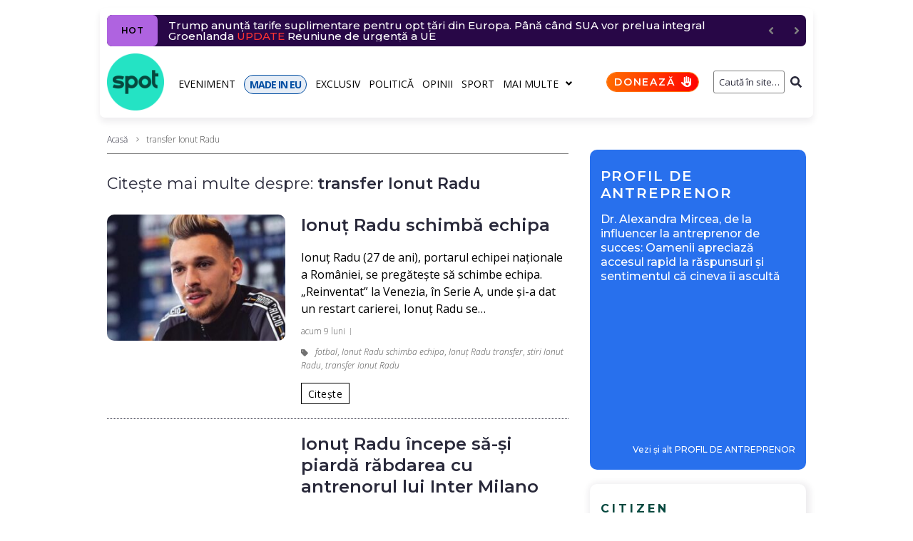

--- FILE ---
content_type: text/javascript;charset=utf-8
request_url: https://p1cluster.cxense.com/p1.js
body_size: 100
content:
cX.library.onP1('kjl28mp848zd2y6u3z8vo8f18');


--- FILE ---
content_type: text/javascript;charset=utf-8
request_url: https://id.cxense.com/public/user/id?json=%7B%22identities%22%3A%5B%7B%22type%22%3A%22ckp%22%2C%22id%22%3A%22mkiynvbn8nhdixg5%22%7D%2C%7B%22type%22%3A%22lst%22%2C%22id%22%3A%22kjl28mp848zd2y6u3z8vo8f18%22%7D%2C%7B%22type%22%3A%22cst%22%2C%22id%22%3A%22kjl28mp848zd2y6u3z8vo8f18%22%7D%5D%7D&callback=cXJsonpCB1
body_size: 189
content:
/**/
cXJsonpCB1({"httpStatus":200,"response":{"userId":"cx:1hz3q8wjqfm59xz9s05dnwpe3:3nokp47uxduyt","newUser":true}})